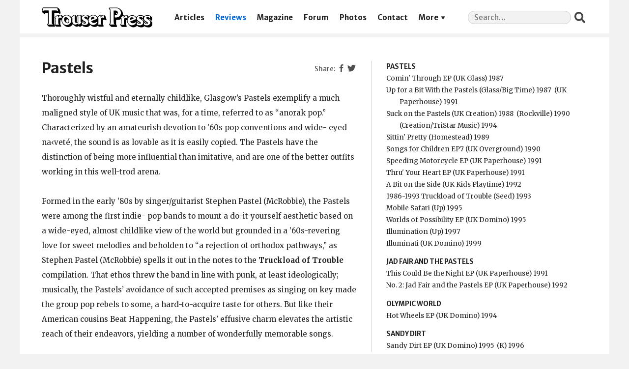

--- FILE ---
content_type: text/html; charset=UTF-8
request_url: https://trouserpress.com/reviews/pastels/
body_size: 8693
content:
<!doctype html>
<html lang="en-US" prefix="og: http://ogp.me/ns# fb: http://ogp.me/ns/fb#">
  <head>
  <meta charset="utf-8">
  <meta http-equiv="x-ua-compatible" content="ie=edge">
  <meta name="viewport" content="width=device-width, initial-scale=1, shrink-to-fit=no">
  
	<!-- This site is optimized with the Yoast SEO plugin v14.7 - https://yoast.com/wordpress/plugins/seo/ -->
	<title>Pastels | Trouser Press</title>
	<meta name="robots" content="index, follow" />
	<meta name="googlebot" content="index, follow, max-snippet:-1, max-image-preview:large, max-video-preview:-1" />
	<meta name="bingbot" content="index, follow, max-snippet:-1, max-image-preview:large, max-video-preview:-1" />
	<link rel="canonical" href="https://trouserpress.com/reviews/pastels/" />
	<script type="application/ld+json" class="yoast-schema-graph">{"@context":"https://schema.org","@graph":[{"@type":"Organization","@id":"https://trouserpress.com/#organization","name":"Trouser Press","url":"https://trouserpress.com/","sameAs":["https://www.facebook.com/trouserpressmagazine/","https://en.wikipedia.org/wiki/Trouser_Press","https://twitter.com/trouserpress"],"logo":{"@type":"ImageObject","@id":"https://trouserpress.com/#logo","inLanguage":"en-US","url":"","caption":"Trouser Press"},"image":{"@id":"https://trouserpress.com/#logo"}},{"@type":"WebSite","@id":"https://trouserpress.com/#website","url":"https://trouserpress.com/","name":"Trouser Press","description":"","publisher":{"@id":"https://trouserpress.com/#organization"},"potentialAction":[{"@type":"SearchAction","target":"https://trouserpress.com/?s={search_term_string}","query-input":"required name=search_term_string"}],"inLanguage":"en-US"},{"@type":"WebPage","@id":"https://trouserpress.com/reviews/pastels/#webpage","url":"https://trouserpress.com/reviews/pastels/","name":"Pastels | Trouser Press","isPartOf":{"@id":"https://trouserpress.com/#website"},"datePublished":"2005-02-16T19:27:20+00:00","dateModified":"2019-12-27T04:49:01+00:00","inLanguage":"en-US","potentialAction":[{"@type":"ReadAction","target":["https://trouserpress.com/reviews/pastels/"]}]}]}</script>
	<!-- / Yoast SEO plugin. -->


<link rel='dns-prefetch' href='//s.w.org' />
		<script type="text/javascript">
			window._wpemojiSettings = {"baseUrl":"https:\/\/s.w.org\/images\/core\/emoji\/12.0.0-1\/72x72\/","ext":".png","svgUrl":"https:\/\/s.w.org\/images\/core\/emoji\/12.0.0-1\/svg\/","svgExt":".svg","source":{"concatemoji":"https:\/\/trouserpress.com\/wp\/wp-includes\/js\/wp-emoji-release.min.js?ver=5.4.2"}};
			/*! This file is auto-generated */
			!function(e,a,t){var r,n,o,i,p=a.createElement("canvas"),s=p.getContext&&p.getContext("2d");function c(e,t){var a=String.fromCharCode;s.clearRect(0,0,p.width,p.height),s.fillText(a.apply(this,e),0,0);var r=p.toDataURL();return s.clearRect(0,0,p.width,p.height),s.fillText(a.apply(this,t),0,0),r===p.toDataURL()}function l(e){if(!s||!s.fillText)return!1;switch(s.textBaseline="top",s.font="600 32px Arial",e){case"flag":return!c([127987,65039,8205,9895,65039],[127987,65039,8203,9895,65039])&&(!c([55356,56826,55356,56819],[55356,56826,8203,55356,56819])&&!c([55356,57332,56128,56423,56128,56418,56128,56421,56128,56430,56128,56423,56128,56447],[55356,57332,8203,56128,56423,8203,56128,56418,8203,56128,56421,8203,56128,56430,8203,56128,56423,8203,56128,56447]));case"emoji":return!c([55357,56424,55356,57342,8205,55358,56605,8205,55357,56424,55356,57340],[55357,56424,55356,57342,8203,55358,56605,8203,55357,56424,55356,57340])}return!1}function d(e){var t=a.createElement("script");t.src=e,t.defer=t.type="text/javascript",a.getElementsByTagName("head")[0].appendChild(t)}for(i=Array("flag","emoji"),t.supports={everything:!0,everythingExceptFlag:!0},o=0;o<i.length;o++)t.supports[i[o]]=l(i[o]),t.supports.everything=t.supports.everything&&t.supports[i[o]],"flag"!==i[o]&&(t.supports.everythingExceptFlag=t.supports.everythingExceptFlag&&t.supports[i[o]]);t.supports.everythingExceptFlag=t.supports.everythingExceptFlag&&!t.supports.flag,t.DOMReady=!1,t.readyCallback=function(){t.DOMReady=!0},t.supports.everything||(n=function(){t.readyCallback()},a.addEventListener?(a.addEventListener("DOMContentLoaded",n,!1),e.addEventListener("load",n,!1)):(e.attachEvent("onload",n),a.attachEvent("onreadystatechange",function(){"complete"===a.readyState&&t.readyCallback()})),(r=t.source||{}).concatemoji?d(r.concatemoji):r.wpemoji&&r.twemoji&&(d(r.twemoji),d(r.wpemoji)))}(window,document,window._wpemojiSettings);
		</script>
		<style type="text/css">
img.wp-smiley,
img.emoji {
	display: inline !important;
	border: none !important;
	box-shadow: none !important;
	height: 1em !important;
	width: 1em !important;
	margin: 0 .07em !important;
	vertical-align: -0.1em !important;
	background: none !important;
	padding: 0 !important;
}
</style>
	<link rel='stylesheet' id='lps-style-css'  href='https://trouserpress.com/app/plugins/latest-post-shortcode/lps-block/../assets/css/style.min.css?ver=9.63' type='text/css' media='' />
<link rel='stylesheet' id='lps-slick-style-css'  href='https://trouserpress.com/app/plugins/latest-post-shortcode/lps-block/../assets/css/slick-custom-theme.min.css?ver=9.63' type='text/css' media='' />
<link rel='stylesheet' id='lps-slick-css'  href='https://trouserpress.com/app/plugins/latest-post-shortcode/lps-block/../assets/slick-1.8.1/slick.min.css?ver=9.63' type='text/css' media='' />
<link rel='stylesheet' id='wp-block-library-css'  href='https://trouserpress.com/wp/wp-includes/css/dist/block-library/style.min.css?ver=5.4.2' type='text/css' media='all' />
<link rel='stylesheet' id='wp-block-library-theme-css'  href='https://trouserpress.com/wp/wp-includes/css/dist/block-library/theme.min.css?ver=5.4.2' type='text/css' media='all' />
<link rel='stylesheet' id='latest-post-shortcode-lps-block-css'  href='https://trouserpress.com/app/plugins/latest-post-shortcode/lps-block/style.css?ver=1597268979' type='text/css' media='all' />
<link rel='stylesheet' id='foobox-free-min-css'  href='https://trouserpress.com/app/plugins/foobox-image-lightbox/free/css/foobox.free.min.css?ver=2.7.11' type='text/css' media='all' />
<link rel='stylesheet' id='dashicons-css'  href='https://trouserpress.com/wp/wp-includes/css/dashicons.min.css?ver=5.4.2' type='text/css' media='all' />
<link rel='stylesheet' id='sage/main.css-css'  href='https://trouserpress.com/app/themes/trouserpress/dist/styles/main_31de1bbb.css' type='text/css' media='all' />
<script type='text/javascript' src='https://trouserpress.com/wp/wp-includes/js/jquery/jquery.js?ver=1.12.4-wp'></script>
<script type='text/javascript' src='https://trouserpress.com/wp/wp-includes/js/jquery/jquery-migrate.min.js?ver=1.4.1'></script>
<script type='text/javascript' src='https://trouserpress.com/app/plugins/latest-post-shortcode/lps-block/../assets/slick-1.8.1/slick.min.js?ver=9.63'></script>
<script type='text/javascript'>
/* Run FooBox FREE (v2.7.11) */
var FOOBOX = window.FOOBOX = {
	ready: true,
	preloadFont: false,
	disableOthers: false,
	o: {wordpress: { enabled: true }, fitToScreen:true, excludes:'.fbx-link,.nofoobox,.nolightbox,a[href*="pinterest.com/pin/create/button/"]', affiliate : { enabled: false }, error: "Could not load the item"},
	selectors: [
		".foogallery-container.foogallery-lightbox-foobox", ".foogallery-container.foogallery-lightbox-foobox-free", ".gallery", ".wp-block-gallery", ".wp-caption", ".wp-block-image", "a:has(img[class*=wp-image-])", ".foobox"
	],
	pre: function( $ ){
		// Custom JavaScript (Pre)
		
	},
	post: function( $ ){
		// Custom JavaScript (Post)
		
		// Custom Captions Code
		
	},
	custom: function( $ ){
		// Custom Extra JS
		
	}
};
</script>
<script type='text/javascript' src='https://trouserpress.com/app/plugins/foobox-image-lightbox/free/js/foobox.free.min.js?ver=2.7.11'></script>
<link rel='https://api.w.org/' href='https://trouserpress.com/wp-json/' />
<link rel="EditURI" type="application/rsd+xml" title="RSD" href="https://trouserpress.com/wp/xmlrpc.php?rsd" />
<link rel="wlwmanifest" type="application/wlwmanifest+xml" href="https://trouserpress.com/wp/wp-includes/wlwmanifest.xml" /> 
<meta name="generator" content="WordPress 5.4.2" />
<link rel='shortlink' href='https://trouserpress.com/?p=1092' />
<link rel="alternate" type="application/json+oembed" href="https://trouserpress.com/wp-json/oembed/1.0/embed?url=https%3A%2F%2Ftrouserpress.com%2Freviews%2Fpastels%2F" />
<link rel="alternate" type="text/xml+oembed" href="https://trouserpress.com/wp-json/oembed/1.0/embed?url=https%3A%2F%2Ftrouserpress.com%2Freviews%2Fpastels%2F&#038;format=xml" />

		<script async src="https://www.googletagmanager.com/gtag/js?id=G-FJP96T1CZQ"></script>
		<script>
			window.dataLayer = window.dataLayer || [];
			function gtag(){dataLayer.push(arguments);}
			gtag('js', new Date());
			gtag('config', 'G-FJP96T1CZQ');
		</script>

	
<!-- START - Open Graph and Twitter Card Tags 3.0.0 -->
 <!-- Facebook Open Graph -->
  <meta property="og:locale" content="en_US"/>
  <meta property="og:site_name" content="Trouser Press"/>
  <meta property="og:title" content="Pastels | Trouser Press"/>
  <meta property="og:url" content="https://trouserpress.com/reviews/pastels/"/>
  <meta property="og:type" content="article"/>
  <meta property="og:description" content="Thoroughly wistful and eternally childlike, Glasgow&#039;s Pastels exemplify a much maligned style of UK music that was, for a time, referred to as &quot;anorak pop.&quot; Characterized by an amateurish devotion to &#039;60s pop conventions and wide- eyed na‹vet&#233;, the sound is as lovable as it is easily copied. Th"/>
  <meta property="og:image" content="https://trouserpress.com/app/uploads/2021/03/tp-share.png"/>
  <meta property="og:image:url" content="https://trouserpress.com/app/uploads/2021/03/tp-share.png"/>
  <meta property="og:image:secure_url" content="https://trouserpress.com/app/uploads/2021/03/tp-share.png"/>
  <meta property="og:image:width" content="625"/>
  <meta property="og:image:height" content="328"/>
  <meta property="article:publisher" content="https://www.facebook.com/trouserpressmagazine/"/>
 <!-- Google+ / Schema.org -->
 <!-- Twitter Cards -->
  <meta name="twitter:title" content="Pastels | Trouser Press"/>
  <meta name="twitter:url" content="https://trouserpress.com/reviews/pastels/"/>
  <meta name="twitter:description" content="Thoroughly wistful and eternally childlike, Glasgow&#039;s Pastels exemplify a much maligned style of UK music that was, for a time, referred to as &quot;anorak pop.&quot; Characterized by an amateurish devotion to &#039;60s pop conventions and wide- eyed na‹vet&#233;, the sound is as lovable as it is easily copied. Th"/>
  <meta name="twitter:image" content="https://trouserpress.com/app/uploads/2021/03/tp-share.png"/>
  <meta name="twitter:card" content="summary_large_image"/>
  <meta name="twitter:site" content="@trouserpress"/>
 <!-- SEO -->
 <!-- Misc. tags -->
 <!-- is_singular | yoast_seo -->
<!-- END - Open Graph and Twitter Card Tags 3.0.0 -->
	
  <script>var wpTemplatePath = 'https://trouserpress.com/app/themes/trouserpress/resources/'</script>
</head>
  <body class="reviews-template-default single single-reviews postid-1092 pastels app-data index-data singular-data single-data single-reviews-data single-reviews-pastels-data">
        <header class="banner">
  <div class="container">
    <a class="brand" href="https://trouserpress.com/">
      <img class="brand__logo" src="https://trouserpress.com/logo.svg" alt="Trouser Press" />
      <span>Trouser Press</span>
    </a>
    <nav class="nav-primary">
              <div class="menu-navigation-container"><ul id="menu-navigation" class="nav"><li id="menu-item-10681" class="menu-item menu-item-type-post_type menu-item-object-page current_page_parent menu-item-10681"><a href="https://trouserpress.com/articles/">Articles</a></li>
<li id="menu-item-10657" class="menu-item menu-item-type-post_type menu-item-object-page menu-item-10657"><a href="https://trouserpress.com/reviews/">Reviews</a></li>
<li id="menu-item-10609" class="menu-item menu-item-type-post_type menu-item-object-page menu-item-10609"><a href="https://trouserpress.com/magazine-covers-1/">Magazine</a></li>
<li id="menu-item-10738" class="menu-item menu-item-type-custom menu-item-object-custom menu-item-10738"><a href="https://trouserpress.com/forum/">Forum</a></li>
<li id="menu-item-10737" class="menu-item menu-item-type-post_type menu-item-object-page menu-item-10737"><a href="https://trouserpress.com/photos/">Photos</a></li>
<li id="menu-item-10610" class="menu-item menu-item-type-post_type menu-item-object-page menu-item-10610"><a href="https://trouserpress.com/contact-us/">Contact</a></li>
<li id="menu-item-36125" class="menu-item menu-item-type-custom menu-item-object-custom menu-item-has-children menu-item-36125"><a href="#more">More</a>
<ul class="sub-menu">
	<li id="menu-item-38322" class="menu-item menu-item-type-custom menu-item-object-custom menu-item-38322"><a target="_blank" rel="noopener noreferrer" href="https://www.trouserpressbooks.com/">Books</a></li>
	<li id="menu-item-36221" class="menu-item menu-item-type-post_type menu-item-object-page menu-item-36221"><a href="https://trouserpress.com/videos/">Videos</a></li>
	<li id="menu-item-36127" class="menu-item menu-item-type-post_type menu-item-object-page menu-item-36127"><a href="https://trouserpress.com/magazine-index/">Magazine Index</a></li>
	<li id="menu-item-36083" class="menu-item menu-item-type-post_type menu-item-object-page menu-item-36083"><a href="https://trouserpress.com/faqs/">FAQ</a></li>
	<li id="menu-item-36128" class="menu-item menu-item-type-custom menu-item-object-custom menu-item-36128"><a target="_blank" rel="noopener noreferrer" href="https://www.cafepress.com/trouser_press">Merch</a></li>
</ul>
</li>
</ul></div>
          </nav>
    <section class="widget search-2 widget_search"><form role="search" method="get" class="search-form" action="https://trouserpress.com/">
				<label>
					<span class="screen-reader-text">Search for:</span>
					<input required type="search" class="search-field" placeholder="Search&hellip;" value="" name="s" />
				</label>
				<input type="submit" class="search-submit" value="Search" />
			</form></section>  </div>
</header>
    <div class="wrap container" role="document">
      <div class="content">
        <main class="main">
                 <header>
      <section class="widget widget_nav_menu widget--share">
  <div class="menu-social-container">
    <ul class="menu">
      <li
        class="fb dashicons-before dashicons-facebook-alt menu-item menu-item-type-custom menu-item-object-custom"
      >
        <a>Facebook</a>
      </li>
      <li
        class="tw dashicons-before dashicons-twitter menu-item menu-item-type-custom menu-item-object-custom"
      >
        <a>Twitter</a>
      </li>
    </ul>
  </div>
</section>
      <h1 class="entry-title">Pastels</h1>
    </header>
    <div class="releases-list"><section><ul><li class="releases-list__artist">Pastels</li><li>Comin' Through EP (UK Glass)&nbsp;1987&nbsp;<a href="https://www.discogs.com/search/?sort=have%2Cdesc&layout=med&title=Comin%27+Through&type=release&artist=Pastels&year=1987&label=Glass" class="discogs" title="Search Discogs.com" target="_blank"></a></li><li>Up for a Bit With the Pastels (Glass/Big Time)&nbsp;1987&nbsp;<a href="https://www.discogs.com/search/?sort=have%2Cdesc&layout=med&title=Up+for+a+Bit+With+the+Pastels&type=release&artist=Pastels&year=1987&label=Glass%2FBig+Time" class="discogs" title="Search Discogs.com" target="_blank"></a> (UK Paperhouse)&nbsp;1991&nbsp;<a href="https://www.discogs.com/search/?sort=have%2Cdesc&layout=med&title=Up+for+a+Bit+With+the+Pastels&type=release&artist=Pastels&year=1991&label=Paperhouse" class="discogs" title="Search Discogs.com" target="_blank"></a></li><li>Suck on the Pastels (UK Creation)&nbsp;1988&nbsp;<a href="https://www.discogs.com/search/?sort=have%2Cdesc&layout=med&title=Suck+on+the+Pastels&type=release&artist=Pastels&year=1988&label=Creation" class="discogs" title="Search Discogs.com" target="_blank"></a> (Rockville)&nbsp;1990&nbsp;<a href="https://www.discogs.com/search/?sort=have%2Cdesc&layout=med&title=Suck+on+the+Pastels&type=release&artist=Pastels&year=1990&label=Rockville" class="discogs" title="Search Discogs.com" target="_blank"></a> (Creation/TriStar Music)&nbsp;1994&nbsp;<a href="https://www.discogs.com/search/?sort=have%2Cdesc&layout=med&title=Suck+on+the+Pastels&type=release&artist=Pastels&year=1994&label=Creation%2FTriStar+Music" class="discogs" title="Search Discogs.com" target="_blank"></a></li><li>Sittin' Pretty (Homestead)&nbsp;1989&nbsp;<a href="https://www.discogs.com/search/?sort=have%2Cdesc&layout=med&title=Sittin%27+Pretty&type=release&artist=Pastels&year=1989&label=Homestead" class="discogs" title="Search Discogs.com" target="_blank"></a></li><li>Songs for Children EP7 (UK Overground)&nbsp;1990&nbsp;<a href="https://www.discogs.com/search/?sort=have%2Cdesc&layout=med&title=Songs+for+Children&type=release&artist=Pastels&year=1990&label=Overground" class="discogs" title="Search Discogs.com" target="_blank"></a></li><li>Speeding Motorcycle EP (UK Paperhouse)&nbsp;1991&nbsp;<a href="https://www.discogs.com/search/?sort=have%2Cdesc&layout=med&title=Speeding+Motorcycle&type=release&artist=Pastels&year=1991&label=Paperhouse" class="discogs" title="Search Discogs.com" target="_blank"></a></li><li>Thru' Your Heart EP (UK Paperhouse)&nbsp;1991&nbsp;<a href="https://www.discogs.com/search/?sort=have%2Cdesc&layout=med&title=Thru%27+Your+Heart&type=release&artist=Pastels&year=1991&label=Paperhouse" class="discogs" title="Search Discogs.com" target="_blank"></a></li><li>A Bit on the Side (UK Kids Playtime)&nbsp;1992&nbsp;<a href="https://www.discogs.com/search/?sort=have%2Cdesc&layout=med&title=A+Bit+on+the+Side&type=release&artist=Pastels&year=1992&label=Kids+Playtime" class="discogs" title="Search Discogs.com" target="_blank"></a></li><li>1986-1993 Truckload of Trouble (Seed)&nbsp;1993&nbsp;<a href="https://www.discogs.com/search/?sort=have%2Cdesc&layout=med&title=1986-1993+Truckload+of+Trouble&type=release&artist=Pastels&year=1993&label=Seed" class="discogs" title="Search Discogs.com" target="_blank"></a></li><li>Mobile Safari (Up)&nbsp;1995&nbsp;<a href="https://www.discogs.com/search/?sort=have%2Cdesc&layout=med&title=Mobile+Safari&type=release&artist=Pastels&year=1995&label=Up" class="discogs" title="Search Discogs.com" target="_blank"></a></li><li>Worlds of Possibility EP (UK Domino)&nbsp;1995&nbsp;<a href="https://www.discogs.com/search/?sort=have%2Cdesc&layout=med&title=Worlds+of+Possibility&type=release&artist=Pastels&year=1995&label=Domino" class="discogs" title="Search Discogs.com" target="_blank"></a></li><li>Illumination (Up)&nbsp;1997&nbsp;<a href="https://www.discogs.com/search/?sort=have%2Cdesc&layout=med&title=Illumination&type=release&artist=Pastels&year=1997&label=Up" class="discogs" title="Search Discogs.com" target="_blank"></a></li><li>Illuminati (UK Domino)&nbsp;1999&nbsp;<a href="https://www.discogs.com/search/?sort=have%2Cdesc&layout=med&title=Illuminati&type=release&artist=Pastels&year=1999&label=Domino" class="discogs" title="Search Discogs.com" target="_blank"></a></li><li class="releases-list__artist">Jad Fair and the Pastels</li><li>This Could Be the Night EP (UK Paperhouse)&nbsp;1991&nbsp;<a href="https://www.discogs.com/search/?sort=have%2Cdesc&layout=med&title=This+Could+Be+the+Night&type=release&artist=Jad+Fair+and+the+Pastels&year=1991&label=Paperhouse" class="discogs" title="Search Discogs.com" target="_blank"></a></li><li>No. 2: Jad Fair and the Pastels EP (UK Paperhouse)&nbsp;1992&nbsp;<a href="https://www.discogs.com/search/?sort=have%2Cdesc&layout=med&title=No.+2%3A+Jad+Fair+and+the+Pastels&type=release&artist=Jad+Fair+and+the+Pastels&year=1992&label=Paperhouse" class="discogs" title="Search Discogs.com" target="_blank"></a></li><li class="releases-list__artist">Olympic World</li><li>Hot Wheels EP (UK Domino)&nbsp;1994&nbsp;<a href="https://www.discogs.com/search/?sort=have%2Cdesc&layout=med&title=Hot+Wheels&type=release&artist=Olympic+World&year=1994&label=Domino" class="discogs" title="Search Discogs.com" target="_blank"></a></li><li class="releases-list__artist">Sandy Dirt</li><li>Sandy Dirt EP (UK Domino)&nbsp;1995&nbsp;<a href="https://www.discogs.com/search/?sort=have%2Cdesc&layout=med&title=Sandy+Dirt&type=release&artist=Sandy+Dirt&year=1995&label=Domino" class="discogs" title="Search Discogs.com" target="_blank"></a> (K)&nbsp;1996&nbsp;<a href="https://www.discogs.com/search/?sort=have%2Cdesc&layout=med&title=Sandy+Dirt&type=release&artist=Sandy+Dirt&year=1996&label=K" class="discogs" title="Search Discogs.com" target="_blank"></a></li></ul></section></div><script>var postid = 1092</script>    <article class="post-1092 reviews type-reviews status-publish hentry">
  <div class="entry-content">
    <p>Thoroughly wistful and eternally childlike, Glasgow&#8217;s Pastels exemplify a much maligned style of UK music that was, for a time, referred to as &#8220;anorak pop.&#8221; Characterized by an amateurish devotion to &#8217;60s pop conventions and wide- eyed na‹vet&#233;, the sound is as lovable as it is easily copied. The Pastels have the distinction of being more influential than imitative, and are one of the better outfits working in this well-trod arena.</p>
<p>Formed in the early &#8217;80s by singer/guitarist Stephen Pastel (McRobbie), the Pastels were among the first indie- pop bands to mount a do-it-yourself aesthetic based on a wide-eyed, almost childlike view of the world but grounded in a &#8217;60s-revering love for sweet melodies and beholden to &#8220;a rejection of orthodox pathways,&#8221; as Stephen Pastel (McRobbie) spells it out in the notes to the <b>Truckload of Trouble</b> compilation. That ethos threw the band in line with punk, at least ideologically; musically, the Pastels&#8217; avoidance of such accepted premises as singing on key made the group pop rebels to some, a hard-to-acquire taste for others. But like their American cousins Beat Happening, the Pastels&#8217; effusive charm elevates the artistic reach of their endeavors, yielding a number of wonderfully memorable songs.</p>
<p>The Pastels&#8217; first album, <b>Up for a Bit</b>, followed a five-year string of wonderful singles. Ten polished guitar tracks stamped with Jonathan Richman-worshiper Stephen&#8217;s nearly atonal vocals, the LP falls just short of fulfilling the 45s&#8217; promise, and overproduction (by John Rivers) is the culprit. &#8220;Crawl Babies,&#8221; &#8220;Automatically Yours&#8221; and &#8220;I&#8217;m Alright with You&#8221; are winning tracks; checking the excesses, however, would have made this a much better album.</p>
<p><b>Comin&#8217; Through</b> restores many of the rough edges lost on the LP, giving the four tracks a refreshing boldness. The rockabilly-laced &#8220;Sit on It Mother&#8221; is the fiercest this band is likely to get and displays the intuitive versatility that separates the Pastels from the rest of the anorak pack.</p>
<p>In 1987, the band re-signed with Creation just long enough to compile some singles and radio sessions into <b>Suck on the Pastels</b>.</p>
<p>While there&#8217;s nothing new in <b>Sittin&#8217; Pretty</b>&#8216;s off-key awkwardness and gawky grooves (for the first time, the Pastels sound like they&#8217;re consciously trying to sound like themselves), this outing from the monsters of twee is not without its gems, especially the cute but noisy &#8220;Baby, You&#8217;re Just You&#8221; and the revamped &#8220;Sit on It Mother.&#8221; (Richard Mazda produced.)</p>
<p>Deliberately amateur and willfully obscure in that distinctively Scottish manner, the Pastels are notorious for cutting multiple versions of the same songs: if you include radio sessions, there are as many as five different renditions of some early tunes. Stephen&#8217;s label, 53rd &amp; 3rd, has been almost as influential as the Pastels, releasing records by the Vaselines, Pooh Sticks, Shop Assistants and Beat Happening.</p>
<p>By the end of the &#8217;80s, the Pastels had two albums, two compilations (<b>Suck on the Pastels</b> and the semi-legit <b>A Bit on the Side</b>) and numerous singles and EPs under its belt. The &#8217;90s began with more singles, most of which are reprised (some in remixed form, or with minor alterations) on <b>Truckload of Trouble</b>. The far- ranging 18-track set dips further back for a previously unreleased version of the first album&#8217;s sweet, sexy, psychedelic &#8220;Baby Honey&#8221; (one of the group&#8217;s finest moments) and the jaunty singles &#8220;Truck Train Tractor,&#8221; &#8220;Crawl Babies&#8221; (also from the debut LP) and &#8220;Comin&#8217; Through,&#8221; the lead track of a 1987 EP on which future Vaselines/Eugenius leader Eugene Kelly is noted as a member. The album also contains two of the five tracks from <b>Thru&#8217; Your Heart</b> (the title tune and &#8220;Firebell Ringing,&#8221; steered by longtime Pastel Aggi Wright&#8217;s creaky vocals) and a couple of cover versions: a winsome, banjo- driven take on Mike Nesmith&#8217;s &#8220;Different Drum&#8221; (originally released as a K single) and a bouncy, orchestrated (glockenspiel, toy clarinet, etc.) rendition of Daniel Johnston&#8217;s &#8220;Speeding Motorcycle.&#8221; <b>Truckload of Trouble</b> includes just one (&#8220;Dark Side of Your World&#8221;) of the six single sides the Pastels recorded with Jad Fair. Many tracks here feature contributions from Teenage Fanclub guitarist Norman Blake. Not simply a useful introduction to the Pastels, it&#8217;s also a handy seven-year stack of nifty 45s by a casually exceptional singles band.</p>
<p><b>Mobile Safari</b>, only the Pastels&#8217; third studio album in nearly 15 years of existence, solidifies the group&#8217;s &#8217;90s lineup: Stephen, Aggi and Katrina Mitchell form the group&#8217;s core, with help from guitarists David Keegan (ex-Shop Assistants) and Fanclub bassist Gerard Love. The album builds upon the Pastels&#8217; oft-copied shambling pop sound, but rounds off some of the songs&#8217; rough edges with fleshed-out arrangements and sensitive, clear production. The threesome&#8217;s vocals remain cheerfully off-key as <b>Mobile Safari</b> takes them through the sultry &#8220;Exploration Team&#8221; (&#8220;Everyone should have a friend, to lead and to follow/To open up to and to lose control/Someone to explore,&#8221; croons Stephen), the billowy pop of &#8220;Yoga&#8221; and the finger-snapping &#8220;Worlds of Possibility&#8221; (featuring nifty brass work), on which the trio&#8217;s songwriting styles gel nicely. Dean Wareham of Luna adds some lovely, soft-hued guitar color to the album. The CD single of &#8220;Worlds of Possibility&#8221; offers an alternate version of the song &#8212; de-emphasizing the horns in favor of a nice Wareham solo &#8212; along with two more originals and a cover of bubblegum-era obscurity &#8220;Love It&#8217;s Getting Better.&#8221;</p>
<p>In 1995, Katrina (who also has a side-project band called Melody Dog; Olympic World is another Pastels offshoot), Stephen and Aggi recorded an EP with Some Velvet Sidewalk&#8217;s Al Larsen (while he was an artist-in-residence at the Glasgow School of Art) under the name Sandy Dirt. All five songs (including a take on Van Morrison&#8217;s &#8220;Slim Slow Slider,&#8221; in which Larsen recites, rather than sings, the words) represent an even amalgam of the Pastels&#8217; casual pop and SVS&#8217;s nervy, angst-renting songs.</p>
  </div>
  <footer>
    
  </footer>
</article>
    <span class="reviews__author">[<a href="https://trouserpress.com/?s=%22Altricia+Gethers%22">Altricia Gethers</a> / <a href="https://trouserpress.com/?s=%22Jem+Aswad%22">Jem Aswad</a> / <a href="https://trouserpress.com/?s=%22Lydia+Anderson%22">Lydia Anderson</a>]</span><p class="reviews__seealso">See also: <a href="https://trouserpress.com/reviews/eugenius/">Eugenius</a>, <a href="https://trouserpress.com/reviews/half-japanese/">Half Japanese</a>, <a href="https://trouserpress.com/reviews/some-velvet-sidewalk/">Some Velvet Sidewalk</a>, <a href="https://trouserpress.com/reviews/teenage-fanclub/">Teenage Fanclub</a></p><ul class="reviews__nav"><li class="reviews__prev"><a href="https://trouserpress.com/reviews/passions/">Passions</a></li><li class="reviews__next"><a href="https://trouserpress.com/reviews/pattern/">Pattern</a></li></ul><nav class="reviews__links"><a class="reviews__random" href="https://trouserpress.com/random/">Random Entry</a> <a class="reviews__all" href="https://trouserpress.com/reviews/">All Reviews</a></nav>          </main>
              </div>
    </div>
        <footer class="content-info">
  <div class="container">
    <section class="widget nav_menu-3 widget_nav_menu"><div class="menu-social-container"><ul id="menu-social" class="menu"><li id="menu-item-10631" class="dashicons-before dashicons-facebook-alt menu-item menu-item-type-custom menu-item-object-custom menu-item-10631"><a target="_blank" rel="noopener noreferrer" href="https://www.facebook.com/trouserpressmagazine/">Facebook</a></li>
<li id="menu-item-10630" class="dashicons-before dashicons-twitter menu-item menu-item-type-custom menu-item-object-custom menu-item-10630"><a target="_blank" rel="noopener noreferrer" href="https://twitter.com/trouserpress">Twitter</a></li>
</ul></div></section>    <div class="copyright">&copy; 2026 Trouser Press LLC</div>
  </div>
</footer>
    <script type='text/javascript'>
/* <![CDATA[ */
var LPS = {"ajaxurl":"https:\/\/trouserpress.com\/wp\/wp-admin\/admin-ajax.php"};
var LPS = {"ajaxurl":"https:\/\/trouserpress.com\/wp\/wp-admin\/admin-ajax.php"};
/* ]]> */
</script>
<script type='text/javascript' src='https://trouserpress.com/app/plugins/latest-post-shortcode/lps-block/../assets/js/custom-pagination.js?ver=9.63'></script>
<script type='text/javascript' src='https://trouserpress.com/app/themes/trouserpress/dist/scripts/main_31de1bbb.js'></script>
<script type='text/javascript' src='https://trouserpress.com/wp/wp-includes/js/wp-embed.min.js?ver=5.4.2'></script>
  </body>
</html>


--- FILE ---
content_type: application/javascript
request_url: https://trouserpress.com/app/themes/trouserpress/dist/scripts/main_31de1bbb.js
body_size: 4166
content:
!function(e){var t={};function n(a){if(t[a])return t[a].exports;var i=t[a]={i:a,l:!1,exports:{}};return e[a].call(i.exports,i,i.exports,n),i.l=!0,i.exports}n.m=e,n.c=t,n.d=function(e,t,a){n.o(e,t)||Object.defineProperty(e,t,{configurable:!1,enumerable:!0,get:a})},n.n=function(e){var t=e&&e.__esModule?function(){return e.default}:function(){return e};return n.d(t,"a",t),t},n.o=function(e,t){return Object.prototype.hasOwnProperty.call(e,t)},n.p="/app/themes/trouserpress/dist/",n(n.s=1)}([function(e,t){e.exports=jQuery},function(e,t,n){n(2),e.exports=n(14)},function(e,t,n){"use strict";Object.defineProperty(t,"__esModule",{value:!0}),function(e){var t=n(0),a=(n.n(t),n(3)),i=(n.n(a),n(4)),r=n(6),s=n(7),o=n(9),d=n(10),c=n(11),l=n(12),u=n(13),p=new i.a({common:r.a,home:s.a,blog:o.a,single:d.a,templateCovers:c.a,templateReviews:l.a,quickTakes:u.a});e(document).ready(function(){return p.loadEvents()})}.call(t,n(0))},function(e,t){!function(){if("undefined"!=typeof window)try{var e=new window.CustomEvent("test",{cancelable:!0});if(e.preventDefault(),!0!==e.defaultPrevented)throw new Error("Could not prevent default")}catch(e){var t=function(e,t){var n,a;return(t=t||{}).bubbles=!!t.bubbles,t.cancelable=!!t.cancelable,(n=document.createEvent("CustomEvent")).initCustomEvent(e,t.bubbles,t.cancelable,t.detail),a=n.preventDefault,n.preventDefault=function(){a.call(this);try{Object.defineProperty(this,"defaultPrevented",{get:function(){return!0}})}catch(e){this.defaultPrevented=!0}},n};t.prototype=window.Event.prototype,window.CustomEvent=t}}()},function(e,t,n){"use strict";var a=n(5),i=function(e){this.routes=e};i.prototype.fire=function(e,t,n){void 0===t&&(t="init"),document.dispatchEvent(new CustomEvent("routed",{bubbles:!0,detail:{route:e,fn:t}}));var a=""!==e&&this.routes[e]&&"function"==typeof this.routes[e][t];a&&this.routes[e][t](n)},i.prototype.loadEvents=function(){var e=this;this.fire("common"),document.body.className.toLowerCase().replace(/-/g,"_").split(/\s+/).map(a.a).forEach(function(t){e.fire(t),e.fire(t,"finalize")}),this.fire("common","finalize")},t.a=i},function(e,t,n){"use strict";t.a=function(e){return""+e.charAt(0).toLowerCase()+e.replace(/[\W_]/g,"|").split("|").map(function(e){return""+e.charAt(0).toUpperCase()+e.slice(1)}).join("").slice(1)}},function(e,t,n){"use strict";(function(e){t.a={init:function(){var t=!1;function n(n){t=n,n?(e("header.banner").after('<div class="nav-mobile" />'),e("header.banner .brand").after('<div class="nav-mobile__toggle dashicons dashicons-menu-alt3" />'),e(".nav-mobile").append(e("header.banner .nav-primary")),e(".nav-mobile").append(e("header.banner .widget_search")),e(".nav-mobile").append(e("footer .widget_nav_menu").clone()),e(".nav-mobile__toggle").on("click",function(){e("body").toggleClass("nav-mobile-active")})):(e(".nav-mobile__toggle").off(),e(".nav-mobile .nav-primary, .nav-mobile .widget_search").appendTo("header.banner .container"),e(".nav-mobile, .nav-mobile__toggle").remove())}window.innerWidth<768&&n(!0),e(window).resize(function(){window.innerWidth<768&&!t?n(!0):window.innerWidth>=768&&t&&n(!1)})},finalize:function(){e('[id="wp-admin-bar-edit"]').length&&window.innerWidth<768&&e('[id="wp-admin-bar-edit"]').on("click",function(){location.href=e(this).find("> a").prop("href")})}}}).call(t,n(0))},function(e,t,n){"use strict";(function(e){var a=n(8);n.n(a);t.a={init:function(){var t=!1,n=!1;function a(){e(".marquee-inner").marquee({delayBeforeStart:0,duplicated:!0,gap:0,speed:35,startVisible:!0}),setTimeout(function(){e(".marquee-container").addClass("loaded"),setTimeout(function(){e(".marquee-loading").remove()},500)},100)}e(window).load(function(){t=!0,n&&(t=!1,a())}),e(".marquee > ul").addClass("marquee-container").removeClass("blocks-gallery-grid"),e(".marquee").after(e(".marquee-container")).remove(),e(".marquee-container").prepend("<div class='marquee-loading' /><div class='marquee-inner' />"),e(".marquee-container img").appendTo(".marquee-inner"),e(".marquee-container li").remove(),n=!0,t&&(n=!1,a());var i=e(".quick-takes-home");e(".home-blog").append("<li class='quick-takes' />"),e(".quick-takes").append(i.find(".main-link")).append("<div class='quick-takes-excerpt wp-block-latest-posts__post-excerpt' />"),e(".quick-takes-excerpt").html(i.find("p").html()),i.parent().remove(),e(".home-blog li").each(function(){var t=e(this).find("a[href]").eq(0).prop("href");e(this).find(".wp-post-image").wrap('<a href="'+t+'" />'),e(this).find("> *:not(.wp-block-latest-posts__featured-image)").wrapAll("<div class='wp-block-latest-posts__content' />")})},finalize:function(){}}}).call(t,n(0))},function(e,t,n){(function(e){var t;(t=e).fn.marquee=function(e){return this.each(function(){var n,a,i=t.extend({},t.fn.marquee.defaults,e),r=t(this),s=3,o="animation-play-state",d=!1,c=function(e,t,n){for(var a=["webkit","moz","MS","o",""],i=0;i<a.length;i++)a[i]||(t=t.toLowerCase()),e.addEventListener(a[i]+t,n,!1)},l={pause:function(){d&&i.allowCss3Support?n.css(o,"paused"):t.fn.pause&&n.pause(),r.data("runningStatus","paused"),r.trigger("paused")},resume:function(){d&&i.allowCss3Support?n.css(o,"running"):t.fn.resume&&n.resume(),r.data("runningStatus","resumed"),r.trigger("resumed")},toggle:function(){l["resumed"==r.data("runningStatus")?"pause":"resume"]()},destroy:function(){clearTimeout(r.timer),r.find("*").addBack().unbind(),r.html(r.find(".js-marquee:first").html())}};if("string"==typeof e)t.isFunction(l[e])&&(n||(n=r.find(".js-marquee-wrapper")),!0===r.data("css3AnimationIsSupported")&&(d=!0),l[e]());else{var u;t.each(i,function(e,t){if(void 0!==(u=r.attr("data-"+e))){switch(u){case"true":u=!0;break;case"false":u=!1}i[e]=u}}),i.speed&&(i.duration=parseInt(r.width(),10)/i.speed*1e3);var p="up"==i.direction||"down"==i.direction;i.gap=i.duplicated?parseInt(i.gap):0,r.wrapInner('<div class="js-marquee"></div>');var f=r.find(".js-marquee").css({"margin-right":i.gap,float:"left"});if(i.duplicated&&f.clone(!0).appendTo(r),r.wrapInner('<div style="width:100000px" class="js-marquee-wrapper"></div>'),n=r.find(".js-marquee-wrapper"),p){var m=r.height();n.removeAttr("style"),r.height(m),r.find(".js-marquee").css({float:"none","margin-bottom":i.gap,"margin-right":0}),i.duplicated&&r.find(".js-marquee:last").css({"margin-bottom":0});var h=r.find(".js-marquee:first").height()+i.gap;i.startVisible&&!i.duplicated?(i._completeDuration=(parseInt(h,10)+parseInt(m,10))/parseInt(m,10)*i.duration,i.duration*=parseInt(h,10)/parseInt(m,10)):i.duration*=(parseInt(h,10)+parseInt(m,10))/parseInt(m,10)}else{var v=r.find(".js-marquee:first").width()+i.gap,w=r.width();i.startVisible&&!i.duplicated?(i._completeDuration=(parseInt(v,10)+parseInt(w,10))/parseInt(w,10)*i.duration,i.duration*=parseInt(v,10)/parseInt(w,10)):i.duration*=(parseInt(v,10)+parseInt(w,10))/parseInt(w,10)}if(i.duplicated&&(i.duration/=2),i.allowCss3Support){f=document.body||document.createElement("div");var b="marqueeAnimation-"+Math.floor(1e7*Math.random()),g=["Webkit","Moz","O","ms","Khtml"],y="animation",_="",k="";if(f.style.animation&&(k="@keyframes "+b+" ",d=!0),!1===d)for(var x=0;x<g.length;x++)if(void 0!==f.style[g[x]+"AnimationName"]){f="-"+g[x].toLowerCase()+"-",y=f+y,o=f+o,k="@"+f+"keyframes "+b+" ",d=!0;break}d&&(_=b+" "+i.duration/1e3+"s "+i.delayBeforeStart/1e3+"s infinite "+i.css3easing,r.data("css3AnimationIsSupported",!0))}var C=function(){n.css("transform","translateY("+("up"==i.direction?m+"px":"-"+h+"px")+")")},q=function(){n.css("transform","translateX("+("left"==i.direction?w+"px":"-"+v+"px")+")")};i.duplicated?(p?i.startVisible?n.css("transform","translateY(0)"):n.css("transform","translateY("+("up"==i.direction?m+"px":"-"+(2*h-i.gap)+"px")+")"):i.startVisible?n.css("transform","translateX(0)"):n.css("transform","translateX("+("left"==i.direction?w+"px":"-"+(2*v-i.gap)+"px")+")"),i.startVisible||(s=1)):i.startVisible?s=2:p?C():q();var I=function(){if(i.duplicated&&(1===s?(i._originalDuration=i.duration,i.duration=p?"up"==i.direction?i.duration+m/(h/i.duration):2*i.duration:"left"==i.direction?i.duration+w/(v/i.duration):2*i.duration,_&&(_=b+" "+i.duration/1e3+"s "+i.delayBeforeStart/1e3+"s "+i.css3easing),s++):2===s&&(i.duration=i._originalDuration,_&&(b+="0",k=t.trim(k)+"0 ",_=b+" "+i.duration/1e3+"s 0s infinite "+i.css3easing),s++)),p?i.duplicated?(2<s&&n.css("transform","translateY("+("up"==i.direction?0:"-"+h+"px")+")"),a={transform:"translateY("+("up"==i.direction?"-"+h+"px":0)+")"}):i.startVisible?2===s?(_&&(_=b+" "+i.duration/1e3+"s "+i.delayBeforeStart/1e3+"s "+i.css3easing),a={transform:"translateY("+("up"==i.direction?"-"+h+"px":m+"px")+")"},s++):3===s&&(i.duration=i._completeDuration,_&&(b+="0",k=t.trim(k)+"0 ",_=b+" "+i.duration/1e3+"s 0s infinite "+i.css3easing),C()):(C(),a={transform:"translateY("+("up"==i.direction?"-"+n.height()+"px":m+"px")+")"}):i.duplicated?(2<s&&n.css("transform","translateX("+("left"==i.direction?0:"-"+v+"px")+")"),a={transform:"translateX("+("left"==i.direction?"-"+v+"px":0)+")"}):i.startVisible?2===s?(_&&(_=b+" "+i.duration/1e3+"s "+i.delayBeforeStart/1e3+"s "+i.css3easing),a={transform:"translateX("+("left"==i.direction?"-"+v+"px":w+"px")+")"},s++):3===s&&(i.duration=i._completeDuration,_&&(b+="0",k=t.trim(k)+"0 ",_=b+" "+i.duration/1e3+"s 0s infinite "+i.css3easing),q()):(q(),a={transform:"translateX("+("left"==i.direction?"-"+v+"px":w+"px")+")"}),r.trigger("beforeStarting"),d){n.css(y,_);var e=k+" { 100%  "+function(e){var t,n=[];for(t in e)e.hasOwnProperty(t)&&n.push(t+":"+e[t]);return n.push(),"{"+n.join(",")+"}"}(a)+"}",o=n.find("style");0!==o.length?o.filter(":last").html(e):t("head").append("<style>"+e+"</style>"),c(n[0],"AnimationIteration",function(){r.trigger("finished")}),c(n[0],"AnimationEnd",function(){I(),r.trigger("finished")})}else n.animate(a,i.duration,i.easing,function(){r.trigger("finished"),i.pauseOnCycle?r.timer=setTimeout(I,i.delayBeforeStart):I()});r.data("runningStatus","resumed")};r.bind("pause",l.pause),r.bind("resume",l.resume),i.pauseOnHover&&(r.bind("mouseenter",l.pause),r.bind("mouseleave",l.resume)),d&&i.allowCss3Support?I():r.timer=setTimeout(I,i.delayBeforeStart)}})},t.fn.marquee.defaults={allowCss3Support:!0,css3easing:"linear",easing:"linear",delayBeforeStart:1e3,direction:"left",duplicated:!1,duration:5e3,gap:20,pauseOnCycle:!1,pauseOnHover:!1,startVisible:!1}}).call(t,n(0))},function(e,t,n){"use strict";t.a={init:function(){}}},function(e,t,n){"use strict";(function(e){t.a={init:function(){if(e(".reviews__author").length&&e(".reviews__author").appendTo(e(".entry-content > *:last")),e("body").hasClass("single-reviews")&&e("#wp-admin-bar-edit").length){var t=e("#wp-admin-bar-edit a").prop("href").split("wp-admin")[0];t+="wp-admin/edit.php?orderby=title&order=asc&s&post_status=all&post_type=releases&ac-rules=%7B%22condition%22%3A%22AND%22%2C%22rules%22%3A%5B%5D%2C%22valid%22%3Atrue%7D&m=0&acp_filter%5B5ea3914be40fa%5D="+postid+"&filter_action=Filter&action=-1&paged=1&action2=-1",e("#wp-admin-bar-edit").after(e("#wp-admin-bar-edit").clone().addClass("edit-releases")),e(".edit-releases ul").remove(),e(".edit-releases a").text("Edit Releases").prop("href",t)}function n(t){a=t,t?(e("body").addClass("sidebar-primary"),e(".releases-list").addClass("sidebar").appendTo(e(".wrap.container > .content"))):(e("body").removeClass("sidebar-primary"),e(".releases-list").removeClass("sidebar").insertAfter(e(".main header")))}var a=!1;e(".releases-list").length&&(window.innerWidth>=960&&n(!0),e(window).resize(function(){window.innerWidth>=960&&!a?n(!0):window.innerWidth<960&&a&&n(!1)}),/iPad|iPhone|iPod/.test(navigator.userAgent)&&!window.MSStream&&e(".releases-list li").on("touchstart",function(){})),e(".widget--share li").on("click",function(){var t,n,a=location.href;e(this).hasClass("fb")?(t=600,n=420,a="https://www.facebook.com/sharer/sharer.php?u="+encodeURIComponent(a)):e(this).hasClass("tw")&&(t=550,n=270,a="https://twitter.com/share?url="+encodeURIComponent(a)+"&text="+encodeURIComponent(e(".entry-title").text()+" via @trouserpress")),window.open(a,"Share","width="+t+",height="+n+",resizable=1")})}}}).call(t,n(0))},function(e,t,n){"use strict";(function(e){t.a={init:function(){e(".alt-cover").on("click",function(){e(this).parent().toggleClass("toggled")}),e(".wp-block-columns .wp-block-image + h4").each(function(){var t=e(this).text().split("TP")[1].split(",")[0].split("/")[0].trim();e(this).append('<a class="read-issue" data-issue="'+t+'" data-title="'+e(this).text()+'">Read this issue</a>')}),e(".wp-block-columns").on("click",".read-issue",function(){window.history.pushState("read",null,"./#read");var t=!1,n=e(this).data("issue"),a=e(this).data("title"),i=e(".scan-container");i.length||(e("body").append('<div class="scan-container"><div class="scan-container__title" /><div class="scan-container__close dashicons-before dashicons-no" /><div class="scan-container__wrap"><div class="scan-container__inner" /></div></div>'),i=e(".scan-container")),window.innerWidth<960&&(t=!0),i.find(".scan-container__title").html("<span>"+a+"</span>"),i.find(".scan-container__inner").append('<iframe frameborder="0" src="'+wpTemplatePath+"vendor/pdfjs/dist/viewer"+(t?"-mob":"")+".html?file="+n+'.pdf" />'),i.fadeIn(function(){e("body").css("overflow","hidden")})}),e("body").on("click",".scan-container__close",function(){history.back()}),e(window).on("popstate",function(){var t=e(".scan-container");e("body").css("overflow",""),t.fadeOut(function(){t.find("iframe").remove()})})}}}).call(t,n(0))},function(e,t,n){"use strict";(function(e){t.a={init:function(){var t=!1;/Android|webOS|iPhone|iPad|iPod|BlackBerry|IEMobile|Opera Mini/i.test(navigator.userAgent)&&(t=!0),t&&e('p:contains("over over")').each(function(){e(this).html(e(this).html().replace("hover over","tap on").replace("Hover over","Tap on"))})}}}).call(t,n(0))},function(e,t,n){"use strict";(function(e){t.a={init:function(){e("body").on("click","a.page-item",function(){window.scrollTo({top:0,behavior:"smooth"})})}}}).call(t,n(0))},function(e,t){}]);